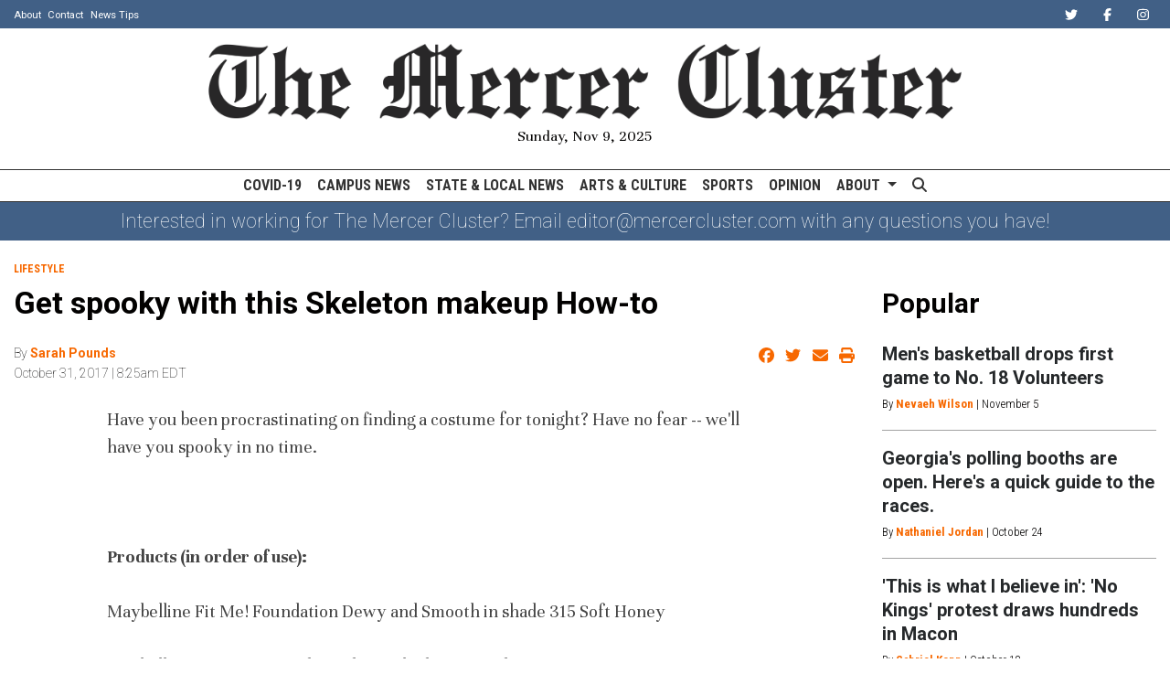

--- FILE ---
content_type: text/html; charset=UTF-8
request_url: https://www.mercercluster.com/article/2017/10/get-spooky-with-this-skeleton-makeup-how-to
body_size: 8318
content:



    



<!DOCTYPE html>
<html lang="en-US">
<!--
   _____ _   _                    _
  / ____| \ | |                  | |
 | (___ |  \| |_      _____  _ __| | _____
  \___ \| . ` \ \ /\ / / _ \| '__| |/ / __|
  ____) | |\  |\ V  V / (_) | |  |   <\__ \
 |_____/|_| \_| \_/\_/ \___/|_|  |_|\_\___/

SNworks - Solutions by The State News - http://getsnworks.com
-->
<head>
<meta charset="utf-8">
    <script type="text/javascript">var _sf_startpt=(new Date()).getTime();</script>

    <meta name="viewport" content="width=device-width">

    

    
            
<!-- CEO:STD-META -->


            	
                                                                
    <title>Get spooky with this Skeleton makeup How-to - </title>
<style>#__ceo-debug-message{display: none;}#__ceo-debug-message-open,#__ceo-debug-message-close{font-size: 18px;color: #333;text-decoration: none;position: absolute;top: 0;left: 10px;}#__ceo-debug-message-close{padding-right: 10px;}#__ceo-debug-message #__ceo-debug-message-open{display: none;}#__ceo-debug-message div{display: inline-block;}#__ceo-debug-message.message-collapse{width: 50px;}#__ceo-debug-message.message-collapse div{display: none;}#__ceo-debug-message.message-collapse #__ceo-debug-message-close{display: none;}#__ceo-debug-message.message-collapse #__ceo-debug-message-open{display: inline !important;}.__ceo-poll label{display: block;}ul.__ceo-poll{padding: 0;}.__ceo-poll li{list-style-type: none;margin: 0;margin-bottom: 5px;}.__ceo-poll [name="verify"]{opacity: 0.001;}.__ceo-poll .__ceo-poll-result{max-width: 100%;border-radius: 3px;background: #fff;position: relative;padding: 2px 0;}.__ceo-poll span{z-index: 10;padding-left: 4px;}.__ceo-poll .__ceo-poll-fill{padding: 2px 4px;z-index: 5;top: 0;background: #4b9cd3;color: #fff;border-radius: 3px;position: absolute;overflow: hidden;}.__ceo-flex-container{display: flex;}.__ceo-flex-container .__ceo-flex-col{flex-grow: 1;}.__ceo-table{margin: 10px 0;}.__ceo-table td{border: 1px solid #333;padding: 0 10px;}.text-align-center{text-align: center;}.text-align-right{text-align: right;}.text-align-left{text-align: left;}.__ceo-text-right:empty{margin-bottom: 1em;}article:not(.arx-content) .btn{font-weight: 700;}article:not(.arx-content) .float-left.embedded-media{padding: 0px 15px 15px 0px;}article:not(.arx-content) .align-center{text-align: center;}article:not(.arx-content) .align-right{text-align: right;}article:not(.arx-content) .align-left{text-align: left;}article:not(.arx-content) table{background-color: #f1f1f1;border-radius: 3px;width: 100%;border-collapse: collapse;border-spacing: 0;margin-bottom: 1.5rem;caption-side: bottom;}article:not(.arx-content) table th{text-align: left;padding: 0.5rem;border-bottom: 1px solid #ccc;}article:not(.arx-content) table td{padding: 0.5rem;border-bottom: 1px solid #ccc;}article:not(.arx-content) figure:not(.embedded-media)> figcaption{font-size: 0.8rem;margin-top: 0.5rem;line-height: 1rem;}</style>

    <meta name="description" content="" />

                <meta name="twitter:site" content="@MercerCluster" />     
        <meta property="og:url" content="https://www.mercercluster.com/article/2017/10/get-spooky-with-this-skeleton-makeup-how-to" />     <meta property="og:type" content="article" />
    <meta property="og:site_name" content="" />
    <meta property="og:title" content="Get spooky with this Skeleton makeup How-to - " />     <meta property="og:description" content="" />             <meta name="twitter:card" content="summary_large_image">


    
                                
            
                <meta property="og:image" content="" />          <meta property="og:image:width" content="800" />         <meta property="og:image:height" content="600" /> 
    
			<meta name="robots" content="noindex, nofollow">
	
    <script type="application/ld+json">
          {
            "@context": "http://schema.org",
            "@type": "NewsArticle",
            "headline": "Get spooky with this Skeleton makeup How-to",
            "url": "https://www.mercercluster.com/article/2017/10/get-spooky-with-this-skeleton-makeup-how-to",
                        "dateCreated": "2017-10-31T08:25:29-04:00",
            "articleSection": "Arts &amp; Culture",
            "creator": ["Sarah Pounds"],
            "author": ["Sarah Pounds"],
            "keywords": ["Lifestyle","Showcase","video"]
          }
    </script>


    <!-- Google Tag Manager -->
<script>(function(w,d,s,l,i){w[l]=w[l]||[];w[l].push({'gtm.start':
new Date().getTime(),event:'gtm.js'});var f=d.getElementsByTagName(s)[0],
j=d.createElement(s),dl=l!='dataLayer'?'&l='+l:'';j.async=true;j.src=
'https://www.googletagmanager.com/gtm.js?id='+i+dl;f.parentNode.insertBefore(j,f);
})(window,document,'script','dataLayer','GTM-K84W47D');</script>
<!-- End Google Tag Manager -->

    <link rel="preconnect" href="https://d3ck4xaptu7h9q.cloudfront.net">
    <link rel="preconnect" href="https://fonts.googleapis.com">
    <link rel="preconnect" href="https://fonts.gstatic.com" crossorigin>
    <link href="https://fonts.googleapis.com/css2?family=Roboto+Condensed:wght@300;400;700&family=Roboto:wght@100;400;700&family=Unna:wght@400;700&display=swap" rel="stylesheet">
    <link rel="stylesheet" href="https://stackpath.bootstrapcdn.com/bootstrap/4.3.1/css/bootstrap.min.css" integrity="sha384-ggOyR0iXCbMQv3Xipma34MD+dH/1fQ784/j6cY/iJTQUOhcWr7x9JvoRxT2MZw1T" crossorigin="anonymous">
    <link rel="stylesheet" type="text/css" media="screen, print" href="https://d3ck4xaptu7h9q.cloudfront.net/5834576f5a1b9ad2a0826619b0a84071/dist/css/master.css" />

    <script src="https://kit.fontawesome.com/38ab541836.js" crossorigin="anonymous" data-auto-replace-svg="nest"></script>

    
    <link rel="apple-touch-icon" sizes="57x57" href="https://d3ck4xaptu7h9q.cloudfront.net/5834576f5a1b9ad2a0826619b0a84071/dist/img/favicons/apple-icon-57x57.png">
<link rel="apple-touch-icon" sizes="60x60" href="https://d3ck4xaptu7h9q.cloudfront.net/5834576f5a1b9ad2a0826619b0a84071/dist/img/favicons/apple-icon-60x60.png">
<link rel="apple-touch-icon" sizes="72x72" href="https://d3ck4xaptu7h9q.cloudfront.net/5834576f5a1b9ad2a0826619b0a84071/dist/img/favicons/apple-icon-72x72.png">
<link rel="apple-touch-icon" sizes="76x76" href="https://d3ck4xaptu7h9q.cloudfront.net/5834576f5a1b9ad2a0826619b0a84071/dist/img/favicons/apple-icon-76x76.png">
<link rel="apple-touch-icon" sizes="114x114" href="https://d3ck4xaptu7h9q.cloudfront.net/5834576f5a1b9ad2a0826619b0a84071/dist/img/favicons/apple-icon-114x114.png">
<link rel="apple-touch-icon" sizes="120x120" href="https://d3ck4xaptu7h9q.cloudfront.net/5834576f5a1b9ad2a0826619b0a84071/dist/img/favicons/apple-icon-120x120.png">
<link rel="apple-touch-icon" sizes="144x144" href="https://d3ck4xaptu7h9q.cloudfront.net/5834576f5a1b9ad2a0826619b0a84071/dist/img/favicons/apple-icon-144x144.png">
<link rel="apple-touch-icon" sizes="152x152" href="https://d3ck4xaptu7h9q.cloudfront.net/5834576f5a1b9ad2a0826619b0a84071/dist/img/favicons/apple-icon-152x152.png">
<link rel="apple-touch-icon" sizes="180x180" href="https://d3ck4xaptu7h9q.cloudfront.net/5834576f5a1b9ad2a0826619b0a84071/dist/img/favicons/apple-icon-180x180.png">
<link rel="icon" type="image/png" sizes="192x192"  href="https://d3ck4xaptu7h9q.cloudfront.net/5834576f5a1b9ad2a0826619b0a84071/dist/img/favicons/android-icon-192x192.png">
<link rel="icon" type="image/png" sizes="32x32" href="https://d3ck4xaptu7h9q.cloudfront.net/5834576f5a1b9ad2a0826619b0a84071/dist/img/favicons/favicon-32x32.png">
<link rel="icon" type="image/png" sizes="96x96" href="https://d3ck4xaptu7h9q.cloudfront.net/5834576f5a1b9ad2a0826619b0a84071/dist/img/favicons/favicon-96x96.png">
<link rel="icon" type="image/png" sizes="16x16" href="https://d3ck4xaptu7h9q.cloudfront.net/5834576f5a1b9ad2a0826619b0a84071/dist/img/favicons/favicon-16x16.png">
<link rel="manifest" href="https://d3ck4xaptu7h9q.cloudfront.net/5834576f5a1b9ad2a0826619b0a84071/dist/img/favicons/manifest.json">
<meta name="msapplication-TileColor" content="#ffffff">
<meta name="msapplication-TileImage" content="https://d3ck4xaptu7h9q.cloudfront.net/5834576f5a1b9ad2a0826619b0a84071/dist/img/favicons/ms-icon-144x144.png">
<meta name="theme-color" content="#ffffff">

            <link rev="canonical" type="text/html" href="https://www.mercercluster.com/article/2017/10/get-spooky-with-this-skeleton-makeup-how-to" />
    <link rel="alternate shorter" type="text/html" href="" />

    
    <script src="https://www.mercercluster.com/amgr/loader.js"></script>
<script src="https://www.mercercluster.com/amgr/manifest.js"></script>
 <!-- Flytedesk Digital --> <script type="text/javascript"> (function (w, d, s, p) { let f = d.getElementsByTagName(s)[0], j = d.createElement(s); j.id = 'flytedigital'; j.async = true; j.src = 'https://digital.flytedesk.com/js/head.js#' + p; f.parentNode.insertBefore(j, f); })(window, document, 'script', '8b831856-46f4-453c-80a8-4c3e0f5427de'); </script> <!-- End Flytedesk Digital -->
</head>

<body class="article">
    <!-- Google Tag Manager (noscript) -->
<noscript><iframe src="https://www.googletagmanager.com/ns.html?id=GTM-K84W47D"
height="0" width="0" style="display:none;visibility:hidden"></iframe></noscript>
<!-- End Google Tag Manager (noscript) -->

<div id="fb-root"></div>
<script async defer crossorigin="anonymous" src="https://connect.facebook.net/en_US/sdk.js#xfbml=1&version=v12.0&appId=389501175964888&autoLogAppEvents=1" nonce="Oj7Jhtul"></script>
    <div class="skip-content">
        <span class="d-inline-block bg-white">Skip to <a href="#main-content" tabindex="0">Content</a>, <a href="#dockedNavContainer" tabindex="0">Navigation</a>, or <a href="#main-footer" tabindex="0">Footer</a>.</span>
    </div>

    <div class="preheader bg-secondary-color text-white">
    <div class="container-fluid max-width">
        <div class="row align-items-center">
            <div class="col-12 col-md-6 text-center text-md-left">
                <ul class="list-inline mb-0 pb-0">
                    <li class="list-inline-item text-smaller mr-1"><a class="text-white" href="https://www.mercercluster.com/page/about">About</a></li>
                    <li class="list-inline-item text-smaller mr-1"><a class="text-white" href="https://www.mercercluster.com/page/contact-us">Contact</a></li>
                    <li class="list-inline-item text-smaller"><a class="text-white" href="https://www.mercercluster.com/page/submit-a-tip">News Tips</a></li>
                </ul>
            </div>
            <div class="col-12 col-md-6 text-center text-md-right">
                <ul class="list-inline mb-0 pb-0">
                    <li class="list-inline-item"><a href="https://twitter.com/mercercluster" class="nav-link px-2 pl-lg-0 pr-lg-2" target="_blank"><i class="text-white fab fa-twitter" aria-label="Twitter"></i></a></li>
                    <li class="list-inline-item"><a href="https://www.facebook.com/mercercluster" class="nav-link px-2" target="_blank"><i class="text-white fab fa-facebook-f" aria-label="Facebook"></i></a></li>
                    <li class="list-inline-item"><a href="https://www.instagram.com/mercercluster" class="nav-link px-2" target="_blank"><i class="text-white fab fa-instagram" aria-labe="Instagram"></i></a></li>
                </ul>

            </div>
       </div>
    </div>
</div>
    <header class="my-3">
    <div class="container-fluid max-width">
        <div class="row align-items-end">
            <div class="col-12 col-md-6 col-lg-8 offset-md-3 offset-lg-2 order-1 order-md-2 text-center">
                <a href="https://www.mercercluster.com/"><img src="https://d3ck4xaptu7h9q.cloudfront.net/5834576f5a1b9ad2a0826619b0a84071/dist/img/logo-black.png" class="w-100 d-block mx-auto" alt="Logo of The Mercer Cluster" /></a>
                <div class="h6 font-weight-light font-serif mt-2">Sunday, Nov 9, 2025</div>
            </div>
        </div>
    </div>
</header>
    
<div id="dockedNavContainer">
    <nav class="navbar navbar-expand-lg navbar-light py-0" id="mainNavbar">
        <div class="container-fluid max-width">
            <button class="navbar-toggler border-0" type="button" data-toggle="collapse" data-target="#mainNavbarContent">
                <i class="fas fa-bars text-body"></i>
            </button>
            <a href="https://www.mercercluster.com/" class="d-block mx-auto d-lg-none pr-3 py-2"><img src="https://d3ck4xaptu7h9q.cloudfront.net/5834576f5a1b9ad2a0826619b0a84071/dist/img/logo-short.png" style="max-width:30px;" class="home-link-mobile" alt="The Mercer Cluster" /></a>
            <form method="get" action="https://www.mercercluster.com/search" class="d-none w-100" role="search">
                <div class="d-flex">
                    <input type="hidden" name="a" value="1">
                    <input type="hidden" name="o" value="date">
                    <input type="search" name="s" class="flex-grow-1 form-control form-control-sm" placeholder="Search The Mercer Cluster">
                    <button type="submit" aria-label="Search" class="ml-3 btn-reset d-inline"><i class="fas fa-search"></i></button>
                </div>
            </form>
            <a class="d-lg-none" href="https://www.mercercluster.com/search?a=1&amp;o=date" aria-label="Search The Mercer Cluster">
                <i class="fas fa-search text-body"></i>
            </a>

            <div class="collapse navbar-collapse text-uppercase font-sans" id="mainNavbarContent">

                <div class="row w-100 align-items-center px-0 mx-0">
                    <div class="col-lg text-center">
                        <ul class="navbar-nav mx-auto justify-content-center align-items-center">
                                                                                                <li class="navbar-item"><a id="navbar-item-covid" class="nav-link" href="https://www.mercercluster.com/section/coronavirus" title="COVID-19" >COVID-19</a></li>
                                                                                                                                <li class="navbar-item"><a id="navbar-item-news" class="nav-link" href="https://www.mercercluster.com/section/campus-news" title="Campus&#x20;News" >Campus News</a></li>
                                                                                                                                <li class="navbar-item"><a id="navbar-item-statelocal" class="nav-link" href="https://www.mercercluster.com/section/state-local-news" title="State&#x20;&amp;&#x20;Local&#x20;News" >State & Local News</a></li>
                                                                                                                                <li class="navbar-item"><a id="navbar-item-arts" class="nav-link" href="https://www.mercercluster.com/section/arts-culture" title="Arts&#x20;&amp;&#x20;Culture" >Arts & Culture</a></li>
                                                                                                                                <li class="navbar-item"><a id="navbar-item-sports" class="nav-link" href="https://www.mercercluster.com/section/sports" title="Sports" >Sports</a></li>
                                                                                                                                <li class="navbar-item"><a id="navbar-item-opinion" class="nav-link" href="https://www.mercercluster.com/section/opinion" title="Opinion" >Opinion</a></li>
                                                                                                                                <li class="navbar-item dropdown text-center" id="aboutDropdownContainer">
                                        <a class="nav-link dropdown-toggle" href="https://www.mercercluster.com/page/about" id="navbarDropdownAbout" role="button" data-toggle="dropdown" aria-haspopup="true" aria-expanded="false" >
                                            About
                                        </a>
                                        <div class="dropdown-menu" aria-labelledby="navbarDropdownAbout">
                                                                                            <a class="dropdown-item" href="https://www.mercercluster.com/page/contact-us">Contact</a>
                                                                                            <a class="dropdown-item" href="https://www.mercercluster.com/page/join">Join The Staff</a>
                                                                                    </div>
                                    </li>
                                                                                                                                <li class="navbar-item d-none d-lg-flex"><a id="navbar-item-search" class="nav-link" href="https://www.mercercluster.com/search?a=1" title="" aria-label="Search The Mercer Cluster"><i class="fas fa-search"></i></a></li>
                                                                                    </ul>
                    </div>
                </div>


            </div>
        </div>
    </nav>
</div>
        <div class="bg-secondary-color">
        <div class="container-fluid max-width">
            <div class="row">
                <div class="col">
                    <div class="d-flex flex-columns align-items-center justify-content-center py-2">
                                                <div class="text-white font-weight-light m-0 p-0 h5">
                                                            Interested in working for The Mercer Cluster? Email editor@mercercluster.com with any questions you have!
                                                    </div>
                    </div>
                </div>
            </div>
        </div>
    </div>

    <div class="mt-4">
        <!-- START gryphon/ads/placement-d.tpl -->
<div class="ad leaderboard text-center d-none d-md-block">
            <div><script>_snw.admanager.loadSlot('leaderboard')</script></div>
    </div>
<div class="ad leaderboard text-center d-md-none">
            <div><script>_snw.admanager.loadSlot('mobile-leaderboard')</script></div>
    </div>
<!-- END gryphon/ads/placement-d.tpl -->
    </div>

    <div id="main-content">
        <!-- START gryphon/article/main.tpl -->


    
<div class="container-fluid max-width my-4">
    <div class="row">
        <div class="col">
            <article class="full-article">

                <div class="kicker"><span class="kicker"><a href="https://www.mercercluster.com/section/lifestyle">Lifestyle</a></span></div>

                <h1>Get spooky with this Skeleton makeup How-to</h1>
                
                
                                    <div class="row  mt-4 mb-0 mb-md-4">
                        <div class="col-12 col-md-6">
                            <aside class="author-name">
                                        
    
                                    
            By <a href="https://www.mercercluster.com/staff/sarah-pounds">Sarah Pounds</a>
            
                                <ul class="list-inline d-inline">
                                    </ul>

                                    
                                <div class="mt-1">
                                    <span class="can-localize">October 31, 2017 | 8:25am EDT</span>
                                </div>
                            </aside>
                        </div>
                        <div class="col-12 col-md-6 text-left text-md-right d-print-none">
                            <ul class="social-links list-unsyled list-inline mt-4 mt-md-0">
                                <li class="list-inline-item"><a href="http://www.facebook.com/sharer.php?u=https://www.mercercluster.com/article/2017/10/get-spooky-with-this-skeleton-makeup-how-to" target="_blank" class="sends-events" data-ga-category="Share" data-ga-action="click" data-ga-label="facebook" data-ga-value="CURL"><i class="fab fa-facebook"></i></a></li>
                                <li class="list-inline-item"><a href="http://twitter.com/intent/tweet?url=https://www.mercercluster.com/article/2017/10/get-spooky-with-this-skeleton-makeup-how-to&amp;text=Get spooky with this Skeleton makeup How-to" target="_blank" class="sends-events" data-ga-category="Share" data-ga-action="click" data-ga-label="twitter" data-ga-value="CURL"><i class="fab fa-twitter"></i></a></li>
                                                                <li class="list-inline-item"><a href="mailto:?subject=Get%20spooky%20with%20this%20Skeleton%20makeup%20How-to%20|%20The%20Mercer%20Cluster&amp;text=Check%20out%20this%20article%20from%20The%20Mercer%20Cluster%3A%20https%3A%2F%2Fwww.mercercluster.com%2Farticle%2F2017%2F10%2Fget-spooky-with-this-skeleton-makeup-how-to" class="sends-events" data-ga-category="Share" data-ga-action="click" data-ga-label="email" data-ga-value="CURL"><i class="fa fa-envelope"></i></a></li>
                                <li class="list-inline-item"><a href="#" onclick="window.print()" class="sends-events" data-ga-category="Share" data-ga-action="click" data-ga-label="facebook" data-ga-value="CURL"><i class="fas fa-print"></i></a></li>
                            </ul>
                        </div>
                    </div>
                
                <div class="imported article-content mx-0 mx-md-5 px-0 px-md-5 mb-4">

                                            <div class="imported-text">
                            <p><p>Have you been procrastinating on finding a costume for tonight? Have no fear -- we'll have you spooky in no time.<br />
<br />
&nbsp;<br />
<br />
<strong>Products (in order of use):</strong><br />
<br />
<span style="font-weight: 400;">Maybelline Fit Me! Foundation Dewy and Smooth in shade 315 Soft Honey</span><br />
<br />
<span style="font-weight: 400;">Maybelline Fit Me! Pressed Powder in shade 245 Medium Beige </span><br />
<br />
<span style="font-weight: 400;">L’Oreal Brow Stylist Brow Shaping Duet in Darker Black Brown </span><br />
<br />
<span style="font-weight: 400;">Milani Supreme Khol Kajal Eyeliner in 01 Blackest Black</span><br />
<br />
<span style="font-weight: 400;">NYX Single Matte Eyeshadow in Beyond Nude</span><br />
<br />
<span style="font-weight: 400;">Maybelline Expert Wear Eyeshadow in Night Sky</span><br />
<br />
<span style="font-weight: 400;">NYX Gel Liner and Smudger in Jet Black</span><br />
<br />
<span style="font-weight: 400;">Maybelline Brow Drama Sculpting Brow Mascara in Deep Brown</span><br />
<br />
<span style="font-weight: 400;">Rimmel Stay Matte Liquid Lip Colour in 840 Pitch Black</span><br />
<br />
<span style="font-weight: 400;">NYX Pigment in Vegas Baby</span></p></p>
                        </div>

                        
                    
                    <div class="mt-4">
                            
    
                    </div>
                </div>

            </article>
        </div>

                                    
        

<div class="col-12 fixed-sidebar d-print-none">
    
            <div class="mb-4 text-center">
            <!-- START gryphon/ads/placement-d.tpl -->
<div class="ad rectangle text-center">
            <div><script>_snw.admanager.loadSlot('quarter-page')</script></div>
    </div>
<!-- END gryphon/ads/placement-d.tpl -->
        </div>
            
    
            <div class="">
                            <div class="d-flex align-items-center">
                <div class="subheader h3 font-sans font-weight-bold mb-0 pb-0">Popular</div>
    </div>



            <div class="mt-4">
                                            
            
        
    <article class="art-hed">
        <div class="h4"><a href="https://www.mercercluster.com/article/2025/11/gmujcm96ooa7xux" title="Men&#039;s basketball drops first game to No. 18 Volunteers">Men&#039;s basketball drops first game to No. 18 Volunteers</a></div>
                    <div class="dateline">

                                                        By <a href="https://www.mercercluster.com/staff/nevaeh-wilson">Nevaeh Wilson</a>
                                        |
                
                <span class="time-since">                    November 5

</span>
            </div>
                    </article>

                    <hr class="bg-gray" />
                                            
            
        
    <article class="art-hed">
        <div class="h4"><a href="https://www.mercercluster.com/article/2025/10/georgia-elections-november-2025" title="Georgia&#039;s polling booths are open. Here&#039;s a quick guide to the races.">Georgia&#039;s polling booths are open. Here&#039;s a quick guide to the races.</a></div>
                    <div class="dateline">

                                                        By <a href="https://www.mercercluster.com/staff/nathaniel-jordan">Nathaniel Jordan</a>
                                        |
                
                <span class="time-since">                    October 24

</span>
            </div>
                    </article>

                    <hr class="bg-gray" />
                                            
            
        
    <article class="art-hed">
        <div class="h4"><a href="https://www.mercercluster.com/article/2025/10/no-kings-protest-macon" title="&#039;This is what I believe in&#039;: &#039;No Kings&#039; protest draws hundreds in Macon">&#039;This is what I believe in&#039;: &#039;No Kings&#039; protest draws hundreds in Macon</a></div>
                    <div class="dateline">

                                                        By <a href="https://www.mercercluster.com/staff/gabriel-kopp">Gabriel Kopp</a>
                                        |
                
                <span class="time-since">                    October 18

</span>
            </div>
                    </article>

                    <hr class="bg-gray" />
                                            
            
        
    <article class="art-hed">
        <div class="h4"><a href="https://www.mercercluster.com/article/2025/11/food-banks-macon-react-snap" title="Partially suspended SNAP benefits leave millions scrambling">Partially suspended SNAP benefits leave millions scrambling</a></div>
                    <div class="dateline">

                                                        By <a href="https://www.mercercluster.com/staff/olivia-mcnamara">Olivia McNamara</a>
                                        |
                
                <span class="time-since">                    November 5

</span>
            </div>
                    </article>

                    <hr class="bg-gray" />
                                            
            
        
    <article class="art-hed">
        <div class="h4"><a href="https://www.mercercluster.com/article/2025/10/octobofest-starts-friday-in-west-macon" title="Visit Macon expecting thousands at first Oc-Tobo-Fest at Lake Tobesofkee">Visit Macon expecting thousands at first Oc-Tobo-Fest at Lake Tobesofkee</a></div>
                    <div class="dateline">

                                                        By <a href="https://www.mercercluster.com/staff/nathaniel-jordan">Nathaniel Jordan</a>
                                        |
                
                <span class="time-since">                    October 23

</span>
            </div>
                    </article>

                    <hr class="bg-gray" />
                            </div>
        </div>
        

            <a class="twitter-timeline" data-height="450" href="https://twitter.com/mercercluster?ref_src=twsrc%5Etfw">Tweets by mercercluster</a> <script async src="https://platform.twitter.com/widgets.js" charset="utf-8"></script>
        <hr class="bg-gray" />
        
            <div class="my-4 text-center d-none d-md-block">
            <!-- START gryphon/ads/placement-d.tpl -->
<div class="ad skyscraper text-center">
            <div><script>_snw.admanager.loadSlot('half-page')</script></div>
   </div>
<!-- END gryphon/ads/placement-d.tpl -->
        </div>
        <hr class="bg-gray" />
                                <div class="mb-4 d-print-none">
                                    <div class="d-flex align-items-center">
                <div class="subheader h3 font-sans font-weight-bold mb-0 pb-0">More</div>
    </div>


                                            <div class="mt-4">
                                    
    
            
                        
        
                    
    <article class="art-above">

                    <span class="dateline">                    September 3

</span>
                        
                <div class="row">
            <div class="col-12 col-md-12 ">
                                                        <div class="image-container mb-2 mb-md-0">
                                                    <a href="https://www.mercercluster.com/article/2021/09/mercer-bears-kick-off-the-2021-football-season-with-a-69-0-win" title="Mercer Bears kick off the 2021 football season with a 69-0 win"><img src="https://snworksceo.imgix.net/mcl/b773fa32-1844-4436-8b3a-f23a31807338.sized-1000x1000.jpg?w=1500&amp;ar=16%3A9&amp;fit=crop&amp;crop=faces&amp;facepad=3&amp;auto=format" class="dom-art-above-image w-100 d-block mx-auto" alt="football9.2" loading="lazy"/></a>
                                                                                                                                                                                
                                            </div>
                                    
                
                
            </div>
            <div class="col-12 col-md-12 ">
                <div class="">

                    <h4 class="headline has-photo mt-0 mt-md-2 mb-2"><a href="https://www.mercercluster.com/article/2021/09/mercer-bears-kick-off-the-2021-football-season-with-a-69-0-win" title="Mercer Bears kick off the 2021 football season with a 69-0 win">Mercer Bears kick off the 2021 football season with a 69-0 win</a></h4>

                    
                                                                                </div>
            </div>
        </div>

        
    </article>

                        </div>
                                            <div class="mt-4">
                                    
    
            
                        
        
                    
    <article class="art-above">

                    <span class="dateline">                    September 2

</span>
                        
                <div class="row">
            <div class="col-12 col-md-12 ">
                                                        <div class="image-container mb-2 mb-md-0">
                                                    <a href="https://www.mercercluster.com/article/2021/09/panhellenic-recruitment-to-begin-virtually-after-positive-covid-19-cases" title="Panhellenic recruitment to begin virtually after positive COVID-19 cases"><img src="https://snworksceo.imgix.net/mcl/ac9ea139-0f54-420d-9c95-de6b9966249a.sized-1000x1000.jpg?w=1500&amp;ar=16%3A9&amp;fit=crop&amp;crop=faces&amp;facepad=3&amp;auto=format" class="dom-art-above-image w-100 d-block mx-auto" alt="pan-banners" loading="lazy"/></a>
                                                                                                                                                                                
                                            </div>
                                    
                
                
            </div>
            <div class="col-12 col-md-12 ">
                <div class="">

                    <h4 class="headline has-photo mt-0 mt-md-2 mb-2"><a href="https://www.mercercluster.com/article/2021/09/panhellenic-recruitment-to-begin-virtually-after-positive-covid-19-cases" title="Panhellenic recruitment to begin virtually after positive COVID-19 cases">Panhellenic recruitment to begin virtually after positive COVID-19 cases</a></h4>

                    
                                                                                </div>
            </div>
        </div>

        
    </article>

                        </div>
                                            <div class="mt-4">
                                    
    
            
                        
        
                    
    <article class="art-above">

                    <span class="dateline">                    September 2

</span>
                        
                <div class="row">
            <div class="col-12 col-md-12 ">
                                                        <div class="image-container mb-2 mb-md-0">
                                                    <a href="https://www.mercercluster.com/article/2021/09/sprucing-up-your-dorm-with-simple-diy-projects" title="Sprucing up your dorm with simple DIY projects"><img src="https://snworksceo.imgix.net/mcl/5d2384af-7fda-4348-aa5b-60df1dff62cb.sized-1000x1000.jpg?w=1500&amp;ar=16%3A9&amp;fit=crop&amp;crop=faces&amp;facepad=3&amp;auto=format" class="dom-art-above-image w-100 d-block mx-auto" alt="IMG_9990" loading="lazy"/></a>
                                                                                                                                                                                
                                            </div>
                                    
                
                
            </div>
            <div class="col-12 col-md-12 ">
                <div class="">

                    <h4 class="headline has-photo mt-0 mt-md-2 mb-2"><a href="https://www.mercercluster.com/article/2021/09/sprucing-up-your-dorm-with-simple-diy-projects" title="Sprucing up your dorm with simple DIY projects">Sprucing up your dorm with simple DIY projects</a></h4>

                    
                                                                                </div>
            </div>
        </div>

        
    </article>

                        </div>
                                    </div>
            
        <hr class="bg-gray" />
    
</div>
    </div>
</div>

    </div>

    <hr class="bg-dark" />

    <div class="my-4">
        <!-- START gryphon/ads/placement-d.tpl -->
<div class="ad leaderboard text-center d-none d-md-block">
            <div><script>_snw.admanager.loadSlot('leaderboard')</script></div>
    </div>
<div class="ad leaderboard text-center d-md-none">
            <div><script>_snw.admanager.loadSlot('mobile-leaderboard')</script></div>
    </div>
<!-- END gryphon/ads/placement-d.tpl -->
    </div>

    <footer class="bg-secondary-color mt-3 py-3 text-white" id="main-footer">
    <div class="container">
        <div class="row text-left align-items-center">
            <div class="col-6 col-lg-9 order-lg-2 py-2">
                <div class="row">
                    <div class="col-12 col-lg offset-lg-2 d-none d-md-block">
                        <ul class="list-unstyled mb-0">
                            <li class="list-unstyled-item"><a href="https://www.mercercluster.com/section/campus-news" class="text-white font-weight-light">Campus News</a></li>
                            <li class="list-unstyled-item"><a href="https://www.mercercluster.com/section/state-local-news" class="text-white font-weight-light">State &amp; Local News</a></li>
                            <li class="list-unstyled-item"><a href="https://www.mercercluster.com/section/arts-culture" class="text-white font-weight-light">Arts &amp; Culture</a></li>
                            <li class="list-unstyled-item"><a href="https://www.mercercluster.com/section/sports" class="text-white font-weight-light">Sports</a></li>
                            <li class="list-unstyled-item"><a href="https://www.mercercluster.com/section/opinion" class="text-white font-weight-light">Opinion</a></li>
                        </ul>
                    </div>
                    <div class="col-12 col-lg">
                        <ul class="list-unstyled mb-4 mb-lg-0">
                            <li class="list-unstyled-item"><a href="https://www.mercercluster.com/page/about" class="text-white font-weight-light">About Us</a></li>
                            <li class="list-unstyled-item"><a href="https://www.mercercluster.com/page/contact-us" class="text-white font-weight-light">Contact us</a></li>
                            <li class="list-unstyled-item"><a href="https://www.mercercluster.com/page/join" class="text-white font-weight-light">Join</a></li>
                            <li class="list-unstyled-item"><a href="https://www.mercercluster.com/page/terms" class="text-white font-weight-light">Terms of Service</a></li>
                            <li class="list-unstyled-item"><a href="https://www.mercercluster.com/page/privacy" class="text-white font-weight-light">Privacy Policy</a></li>
                        </ul>
                    </div>
                </div>
            </div>
            <div class="col-6 col-lg ml-lg-4 order-lg-1 py-2">
                <div class="">
                    <a href="https://www.mercercluster.com/"><img src="https://d3ck4xaptu7h9q.cloudfront.net/5834576f5a1b9ad2a0826619b0a84071/dist/img/logo-short-alt.png" alt="The Mercer Cluster" class="d-inline-block mt-n2 mb-3" style="max-width:80px;"/></a>

                    <p>
                        The Cluster is the leading news source for Mercer University and surrounding communities in Macon and Middle Georgia. The student-run newspaper is named after a book of songs penned by university founder Jesse Mercer in 1810.
                    </p>

                    <ul class="list-inline d-block d-lg-inline mt-2 pr-lg-2">
                        <li class="list-inline-item"><a href="https://twitter.com/mercercluster" aria-label="Follow us on Twitter">
                            <i class="fab fa-twitter text-white h4"></i>
                        </a></li>
                        <li class="list-inline-item"><a href="https://facebook.com/mercercluster" aria-label="Follow us on Facebook">
                            <i class="fab fa-facebook-f text-white h4"></i>
                        </a></li>
                        <li class="list-inline-item"><a href="https://instagram.com/mercercluster" aria-label="Follow us on Instagram">
                            <i class="fab fa-instagram text-white h4"></i>
                        </a></li>
                    </ul>
                </div>
            </div>
        </div>
    </div>
</footer>
<div class="container py-2 font-weight-bold text-black">
    <div class="row">
        <div class="col-12 col-lg-6 text-center text-lg-left">
            <small>Powered by <a href="https://getsnworks.com" target="_blank"><img src="https://duvq7ua50whdw.cloudfront.net/611d8613ded5b4d43232ade12fd62a2f/dist/img/snworks-logo-black.png" style="max-width:60px" class="d-inline-block mt-n1" alt="SNworks"/></a> Solutions by The State News</small>
        </div>
        <div class="col-12 col-lg-6 text-center text-lg-right">
            <small>All Content &copy; 2025 The Mercer Cluster, Mercer University</small>
        </div>
    </div>
</div>

    <script src="https://code.jquery.com/jquery-3.4.1.min.js" integrity="sha256-CSXorXvZcTkaix6Yvo6HppcZGetbYMGWSFlBw8HfCJo=" crossorigin="anonymous"></script>
    <script src="https://cdn.jsdelivr.net/npm/popper.js@1.16.0/dist/umd/popper.min.js" integrity="sha384-Q6E9RHvbIyZFJoft+2mJbHaEWldlvI9IOYy5n3zV9zzTtmI3UksdQRVvoxMfooAo" crossorigin="anonymous"></script>
    <script src="https://stackpath.bootstrapcdn.com/bootstrap/4.4.1/js/bootstrap.min.js" integrity="sha384-wfSDF2E50Y2D1uUdj0O3uMBJnjuUD4Ih7YwaYd1iqfktj0Uod8GCExl3Og8ifwB6" crossorigin="anonymous"></script>

            <script src="https://d3ck4xaptu7h9q.cloudfront.net/5834576f5a1b9ad2a0826619b0a84071/dist/js/master-min.js"></script>
        <!-- Built in 0.66399097442627 seconds --><div id="__ceo-8B7A2F29-C494-4EAA-9D3D-93356FF6FB40"></div>
<script src="https://www.mercercluster.com/b/e.js"></script><script></script>
</body>
</html>


--- FILE ---
content_type: text/javascript;charset=UTF-8
request_url: https://www.mercercluster.com/amgr/manifest.js
body_size: 209
content:
_snw = window._snw || {};
_snw['manifest'] = {"leaderboard":{"name":"Leaderboard","size":"728x90","ads":[]},"quarter-page":{"name":"Quarter-page","size":"300x250","ads":[]},"half-page":{"name":"Half-page","size":"300x600","ads":[]},"mobile-leaderboard":{"name":"Mobile Leaderboard","size":"320x50","ads":[]},"ajc":{"name":"AJC","size":"1080x1920","ads":[]}};
